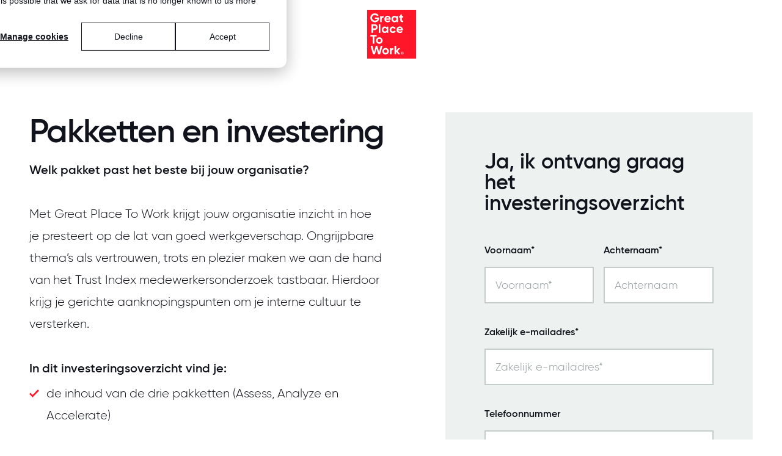

--- FILE ---
content_type: text/html; charset=UTF-8
request_url: https://www.greatplacetowork.nl/inspiratie/publicaties/pakketten-en-investering
body_size: 10702
content:
<!doctype html><html lang="nl-nl"><head>
  <meta charset="utf-8">
  <title>Pakketten en investering (whitepaper) | Great Place To Work</title>
  
  <link rel="shortcut icon" href="https://www.greatplacetowork.nl/hubfs/3.%20Website/Bright%20-%20Website%202022/GPTW/GPTW_Box_Logo_Red.png">
  
  <meta name="description" content="Hoe ziet een Great Place To Work-traject eruit? Uit welke pakketten kun je kiezen? En wat zijn de bijbehorende kosten? Ontdek onze pakketten en investering! ">
  
  
  
  
  <link rel="preload" as="stylesheet" href="https://www.greatplacetowork.nl/hubfs/hub_generated/template_assets/1/91352926223/1768320638196/template_main.min.css" fetchpriority="high">
  <link rel="preload" as="script" href="https://js.hs-banner.com/v2/20157360/banner.js" fetchpriority="high">

  <meta name="viewport" content="width=device-width, initial-scale=1">

    
    <meta property="og:description" content="Hoe ziet een Great Place To Work-traject eruit? Uit welke pakketten kun je kiezen? En wat zijn de bijbehorende kosten? Ontdek onze pakketten en investering! ">
    <meta property="og:title" content="Pakketten en investering (whitepaper) | Great Place To Work">
    <meta name="twitter:description" content="Hoe ziet een Great Place To Work-traject eruit? Uit welke pakketten kun je kiezen? En wat zijn de bijbehorende kosten? Ontdek onze pakketten en investering! ">
    <meta name="twitter:title" content="Pakketten en investering (whitepaper) | Great Place To Work">

    

    
    <style>
a.cta_button{-moz-box-sizing:content-box !important;-webkit-box-sizing:content-box !important;box-sizing:content-box !important;vertical-align:middle}.hs-breadcrumb-menu{list-style-type:none;margin:0px 0px 0px 0px;padding:0px 0px 0px 0px}.hs-breadcrumb-menu-item{float:left;padding:10px 0px 10px 10px}.hs-breadcrumb-menu-divider:before{content:'›';padding-left:10px}.hs-featured-image-link{border:0}.hs-featured-image{float:right;margin:0 0 20px 20px;max-width:50%}@media (max-width: 568px){.hs-featured-image{float:none;margin:0;width:100%;max-width:100%}}.hs-screen-reader-text{clip:rect(1px, 1px, 1px, 1px);height:1px;overflow:hidden;position:absolute !important;width:1px}
</style>

<link rel="stylesheet" href="https://www.greatplacetowork.nl/hubfs/hub_generated/template_assets/1/91352926223/1768320638196/template_main.min.css">
<link class="hs-async-css" rel="preload" href="https://www.greatplacetowork.nl/hubfs/hub_generated/template_assets/1/91347185989/1766059879016/template_layout.min.css" as="style" onload="this.onload=null;this.rel='stylesheet'">
<noscript><link rel="stylesheet" href="https://www.greatplacetowork.nl/hubfs/hub_generated/template_assets/1/91347185989/1766059879016/template_layout.min.css"></noscript>
    <script src="https://www.greatplacetowork.nl/hubfs/hub_generated/template_assets/1/161165527373/1765791796589/template_form.min.js"></script>
<script src="//cdnjs.cloudflare.com/ajax/libs/jquery/3.6.0/jquery.min.js"></script>
<script src="//cdnjs.cloudflare.com/ajax/libs/jquery-migrate/3.3.2/jquery-migrate.min.js"></script>

    
    <link rel="canonical" href="https://www.greatplacetowork.nl/inspiratie/publicaties/pakketten-en-investering">

<!-- Google Tag Manager -->
<script>(function(w,d,s,l,i){w[l]=w[l]||[];w[l].push({'gtm.start':
new Date().getTime(),event:'gtm.js'});var f=d.getElementsByTagName(s)[0],
j=d.createElement(s),dl=l!='dataLayer'?'&l='+l:'';j.async=true;j.src=
'https://www.googletagmanager.com/gtm.js?id='+i+dl;f.parentNode.insertBefore(j,f);
})(window,document,'script','dataLayer','GTM-MWTR5GJ');</script>
<!-- End Google Tag Manager -->



<!-- Style for cookie banner -->
<style>
  #hs-eu-policy-wording a, div#hs-eu-cookie-confirmation-inner a {color: #1A1A1A !important, text-decoration: none !important}
  #hs-eu-cookie-confirmation #hs-eu-opt-in-buttons{flex-direction: row-reverse !important}
</style>

<!-- Google Tag Manager -->
<script>(function(w,d,s,l,i){w[l]=w[l]||[];w[l].push({'gtm.start':
new Date().getTime(),event:'gtm.js'});var f=d.getElementsByTagName(s)[0],
j=d.createElement(s),dl=l!='dataLayer'?'&l='+l:'';j.async=true;j.src=
'https://www.googletagmanager.com/gtm.js?id='+i+dl;f.parentNode.insertBefore(j,f);
})(window,document,'script','dataLayer','GTM-NKD97892');</script>
<!-- End Google Tag Manager -->


<meta property="og:url" content="https://www.greatplacetowork.nl/inspiratie/publicaties/pakketten-en-investering">
<meta name="twitter:card" content="summary">
<meta http-equiv="content-language" content="nl-nl">






<meta name="generator" content="HubSpot"></head>

<body>
  
  <div id="hs_cos_wrapper_icons" class="hs_cos_wrapper hs_cos_wrapper_widget hs_cos_wrapper_type_module" style="" data-hs-cos-general-type="widget" data-hs-cos-type="module"><svg xmlns="http://www.w3.org/2000/svg" xmlns:xlink="http://www.w3.org/1999/xlink" style="display:none"><symbol id="account" viewbox="0 0 19 19"><path d="M3.523 14.792c.85-.63 1.776-1.128 2.778-1.494A9.265 9.265 0 019.5 12.75c1.13 0 2.197.183 3.199.548 1.002.366 1.928.864 2.778 1.494a7.885 7.885 0 001.478-2.373A7.711 7.711 0 0017.5 9.5c0-2.217-.78-4.104-2.338-5.662C13.604 2.279 11.717 1.5 9.5 1.5s-4.104.78-5.662 2.337C2.279 5.396 1.5 7.284 1.5 9.5c0 1.047.182 2.02.545 2.92.364.898.856 1.689 1.478 2.372zM9.5 10.25c-.913 0-1.683-.313-2.31-.94S6.25 7.912 6.25 7s.314-1.683.94-2.31c.627-.627 1.397-.94 2.31-.94s1.683.314 2.31.94c.627.627.94 1.397.94 2.31s-.313 1.683-.94 2.31-1.397.94-2.31.94zm0 8.75a9.31 9.31 0 01-3.713-.744 9.538 9.538 0 01-3.016-2.027 9.538 9.538 0 01-2.027-3.016A9.31 9.31 0 010 9.5c0-1.32.248-2.557.744-3.713a9.538 9.538 0 012.027-3.016A9.538 9.538 0 015.787.744 9.31 9.31 0 019.5 0a9.31 9.31 0 013.713.744 9.538 9.538 0 013.016 2.027 9.538 9.538 0 012.027 3.016A9.31 9.31 0 0119 9.5a9.31 9.31 0 01-.744 3.713 9.538 9.538 0 01-2.027 3.016 9.538 9.538 0 01-3.016 2.027A9.31 9.31 0 019.5 19z" fill="#212020" /></symbol><symbol id="afspraak-maken" viewbox="0 0 36 34.154"><path d="M9 20.781h13.842V14.7l4 4V9.158l-4 4V7.077H9zM0 34.154V0h36v28H6.154zm4.308-7.692h30.154V1.539H1.538v27.692zm-2.769 0z" fill="#fff" /></symbol><symbol id="arrow-down" viewbox="0 0 17.414 17.207"><path data-name="Arrow right" d="M.707 8.5l8 8 8-8-.609-.609-6.976 7V.5h-.83v14.394l-6.976-7z" fill="#fff" stroke="#fff" /></symbol><symbol id="arrow-left-slider" viewbox="0 0 33.208 33.414"><path d="M16.707 32.707l-16-16 16-16 1.218 1.218L3.918 15.877h28.789v1.66H3.918l14.007 13.952z" fill="inherit" stroke="inherit" /></symbol><symbol id="arrow-left" viewbox="0 0 31.5 22.1"><path d="M10.3 21.8c.4.4 1.2.4 1.6 0 .4-.4.4-1.1 0-1.5l-8-8h26.5c.6 0 1.1-.5 1.1-1.1 0-.6-.5-1.1-1.1-1.1H3.8l8-8c.4-.4.4-1.1 0-1.6-.4-.4-1.1-.4-1.6 0l-10 10c-.4.4-.4 1.1 0 1.5l10.1 9.8z" /></symbol><symbol id="arrow-right-slider" viewbox="0 0 33.208 33.414"><path d="M16.5 32.707l16-16-16-16-1.218 1.218 14.007 13.952H.5v1.66h28.789L15.282 31.489z" fill="inherit" stroke="inherit" /></symbol><symbol id="arrow-right-thick-red" viewbox="0 0 22.248 18.454"><path data-name="Arrow right" d="M13.02 17.747l8.52-8.52-8.52-8.52-.8.8 7.21 7.173H.5v1.092h18.929l-7.21 7.173z" fill="#ff1628" stroke="#ff1628" /></symbol><symbol id="arrow-right" viewbox="0 0 21.041 21.04"><path d="M10.52 21.04l10.52-10.52L10.52 0l-.8.8 9.21 9.173H0v1.092h18.929l-9.21 9.173z" /></symbol><symbol id="arrow-thick-down" viewbox="0 0 16 16"><path data-name="Arrow dik" d="M14.79 6.68l-5.949 6.044V0H7.159v12.724L1.21 6.68 0 7.9 8 16l8-8.1z" fill="#fff" /></symbol><symbol id="arrow-thick-left" viewbox="0 0 17.2 17.4"><path d="M8.7 0L10 1.3 3.5 7.8h13.7v1.8H3.5l6.5 6.5-1.3 1.3L0 8.7z" /></symbol><symbol id="arrow-thick-right" viewbox="0 0 17.2 17.4"><path d="M8.5 17.4l-1.3-1.3 6.5-6.5H0V7.8h13.7L7.2 1.3 8.5 0l8.7 8.7z" /></symbol><symbol id="arrow-thick-up" viewbox="0 0 16 16"><path data-name="Arrow dik" d="M14.79 9.321L8.841 3.277V16H7.159V3.276L1.21 9.32 0 8.096l8-8.1 8 8.1z" fill="#fff" /></symbol><symbol id="arrow-up" viewbox="0 0 17.779 25.285"><path d="M.267 8.258a.9.9 0 001.261 1.274L7.99 3.071v21.322a.888.888 0 00.893.892.9.9 0 00.9-.892V3.071l6.449 6.461a.915.915 0 001.274 0 .893.893 0 000-1.274L9.515.267a.878.878 0 00-1.261 0z" /></symbol><symbol id="call" viewbox="0 0 24.037 24"><path d="M22.45 24a16.568 16.568 0 01-7.8-2.022A29.656 29.656 0 012.083 9.468 16.881 16.881 0 010 1.625q0-.378.038-.813A7.434 7.434 0 01.151 0h6.236L7.71 5.934 3.59 9.789a31.58 31.58 0 004.894 6.368 27.967 27.967 0 006.255 4.592l4.006-4.233 5.291 1.172v6.2q-.34.038-.794.076T22.45 24zM2.986 8.768l3.439-3.175L5.4 1.172H1.172a10.276 10.276 0 00.4 3.685 29.31 29.31 0 001.414 3.911zm12.85 12.51a14.167 14.167 0 003.42 1.191 13.622 13.622 0 003.647.4v-4.274l-3.779-.756zM2.986 8.768zm12.85 12.51z" /></symbol><symbol id="check-gray" viewbox="0 0 20 16"><path data-name="Path 7768" d="M6.718 16L.003 9.153l2.414-2.462 4.3 4.384L17.583 0l2.42 2.463z" fill="#879298" /></symbol><symbol id="check" viewbox="0 0 20.384 16"><g data-name="Group 6349"><path data-name="Path 7768" d="M6.847 16L.003 9.153l2.46-2.462 4.384 4.384L17.92 0l2.464 2.464z" /></g></symbol><symbol id="checkmark-black" viewbox="0 0 17.836 14"><g data-name="Group 21743"><path data-name="Path 7768" d="M5.991 14L.003 8.008l2.156-2.156 3.832 3.839L15.68.002l2.156 2.156z" fill="#11131c" /></g></symbol><symbol id="chevron-down-menu" viewbox="0 0 12 7"><path d="M0 1.541L1.004 0 6 3.736 10.995 0 12 1.541 6 6.024 0 1.54z" fill="inherit" /></symbol><symbol id="chevron-down-red" viewbox="0 0 16 8"><g data-name="arrow down"><g data-name="Group 3657"><path data-name="Path 2308" d="M0 2.046L1.338 0 8 4.961 14.662 0 16 2.046 8 8z" fill="#ff1628" /></g></g></symbol><symbol id="chevron-down" viewbox="0 0 11.953 6"><g data-name="arrow down"><g data-name="Group 3657"><path data-name="Path 2308" d="M0 1.535L1 0l4.977 3.721L10.953 0l1 1.535L5.977 6z" fill="inherit" /></g></g></symbol><symbol id="chevron-left" viewbox="0 0 6 11.953"><g data-name="arrow down"><g data-name="Group 3657"><path data-name="Path 2308" d="M4.465 11.953l1.535-1-3.721-4.977L6 1 4.465 0 0 5.976z" fill="inherit" /></g></g></symbol><symbol id="chevron-right-red" viewbox="0 0 16 16"><g data-name="arrow right"><g data-name="Group 3657"><path data-name="Path 2308" d="M2.046 16L0 14.662 4.961 8 0 1.338 2.046 0 8 8z" fill="#ff1628" /></g></g></symbol><symbol id="chevron-right" viewbox="0 0 5.632 11.22"><g data-name="arrow down"><g data-name="Group 3657"><path data-name="Path 2308" d="M1.441 11.22L0 10.281 3.493 5.61 0 .939 1.441 0l4.191 5.61z" fill="inherit" /></g></g></symbol><symbol id="chevron-up-red" viewbox="0 0 16 8"><g data-name="arrow down"><g data-name="Group 3657"><path data-name="Path 2308" d="M0 5.954L1.338 8 8 3.039 14.662 8 16 5.954 8 0z" fill="#ff1628" /></g></g></symbol><symbol id="chevron-up" viewbox="0 0 20 20"><path d="M2.582 13.891c-.272.268-.709.268-.979 0s-.271-.701 0-.969l7.908-7.83a.697.697 0 01.979 0l7.908 7.83c.27.268.27.701 0 .969s-.709.268-.978 0L10 6.75l-7.418 7.141z" /></symbol><symbol id="chevron" viewbox="0 0 11.953 6"><g data-name="arrow down"><g data-name="Group 3657"><path data-name="Path 2308" d="M0 1.535L1 0l4.977 3.721L10.953 0l1 1.535L5.977 6z" /></g></g></symbol><symbol id="close" viewbox="0 0 20 20"><path d="M10 8.586L2.929 1.515 1.515 2.929 8.586 10l-7.071 7.071 1.414 1.414L10 11.414l7.071 7.071 1.414-1.414L11.414 10l7.071-7.071-1.414-1.414L10 8.586z" /></symbol><symbol id="filter" viewbox="0 0 24.803 18"><path data-name="Line 398" fill="none" stroke="#000" d="M24.803 3.5H0" /><path data-name="Line 399" fill="none" stroke="#000" d="M24.803 14.5H0" /><g data-name="Path 3126" fill="#fff"><path d="M8.303 7.5c-1.93 0-3.5-1.57-3.5-3.5S6.373.5 8.303.5s3.5 1.57 3.5 3.5-1.57 3.5-3.5 3.5z" /><path d="M8.303 1c-1.654 0-3 1.346-3 3s1.346 3 3 3 3-1.346 3-3-1.346-3-3-3m0-1a4 4 0 110 8 4 4 0 010-8z" fill="#000" /></g><g data-name="Ellipse 366" transform="translate(12.303 10)" fill="#fff" stroke="#000"><circle cx="4" cy="4" r="4" stroke="none" /><circle cx="4" cy="4" r="3.5" fill="none" /></g></symbol><symbol id="form-error" viewbox="0 0 24 24"><path d="M12.984 12.984v-6h-1.969v6h1.969zm0 4.032V15h-1.969v2.016h1.969zm-.984-15c5.531 0 9.984 4.453 9.984 9.984S17.531 21.984 12 21.984 2.016 17.531 2.016 12 6.469 2.016 12 2.016z" /></symbol><symbol id="form-success" viewbox="0 0 24 24"><path d="M9.984 17.016l9-9-1.406-1.453-7.594 7.594-3.563-3.563L5.015 12zm2.016-15c5.531 0 9.984 4.453 9.984 9.984S17.531 21.984 12 21.984 2.016 17.531 2.016 12 6.469 2.016 12 2.016z" /></symbol><symbol id="globe" viewbox="0 0 21.05 21.05"><path d="M10.525 21.05a10.182 10.182 0 01-4.108-.833 10.574 10.574 0 01-5.584-5.584 10.541 10.541 0 010-8.215A10.574 10.574 0 016.417.834a10.541 10.541 0 018.215 0 10.574 10.574 0 015.584 5.584 10.541 10.541 0 010 8.215 10.574 10.574 0 01-5.584 5.584 10.182 10.182 0 01-4.107.833zm-1.2-.965v-2.31a2.273 2.273 0 01-1.71-.716 2.385 2.385 0 01-.687-1.71v-1.228L1.14 8.332q-.088.526-.161 1.082a8.507 8.507 0 00-.073 1.111 9.418 9.418 0 002.383 6.388 9.193 9.193 0 006.037 3.172zm8.3-3.041a9.526 9.526 0 001.082-1.433 9.693 9.693 0 00.789-1.593 9.495 9.495 0 00.482-1.71 9.869 9.869 0 00.161-1.783 9.725 9.725 0 00-1.623-5.452 9.079 9.079 0 00-4.4-3.552v.555a2.385 2.385 0 01-.687 1.71 2.24 2.24 0 01-1.681.716H9.326v2.427a1.087 1.087 0 01-.365.833 1.232 1.232 0 01-.862.336H5.7v2.427h7.25a1.1 1.1 0 01.848.351 1.21 1.21 0 01.322.848v3.625h1.2a2.38 2.38 0 012.31 1.7z" fill="inherit" /></symbol><symbol id="language" viewbox="0 0 21.05 21.05"><path d="M10.525 21.05a10.182 10.182 0 01-4.108-.833 10.574 10.574 0 01-5.584-5.584 10.541 10.541 0 010-8.215A10.574 10.574 0 016.417.834a10.541 10.541 0 018.215 0 10.574 10.574 0 015.584 5.584 10.541 10.541 0 010 8.215 10.574 10.574 0 01-5.584 5.584 10.182 10.182 0 01-4.107.833zm-1.2-.965v-2.31a2.273 2.273 0 01-1.71-.716 2.385 2.385 0 01-.687-1.71v-1.228L1.14 8.332q-.088.526-.161 1.082a8.507 8.507 0 00-.073 1.111 9.418 9.418 0 002.383 6.388 9.193 9.193 0 006.037 3.172zm8.3-3.041a9.526 9.526 0 001.082-1.433 9.693 9.693 0 00.789-1.593 9.495 9.495 0 00.482-1.71 9.869 9.869 0 00.161-1.783 9.725 9.725 0 00-1.623-5.452 9.079 9.079 0 00-4.4-3.552v.555a2.385 2.385 0 01-.687 1.71 2.24 2.24 0 01-1.681.716H9.326v2.427a1.087 1.087 0 01-.365.833 1.232 1.232 0 01-.862.336H5.7v2.427h7.25a1.1 1.1 0 01.848.351 1.21 1.21 0 01.322.848v3.625h1.2a2.38 2.38 0 012.31 1.7z" /></symbol><symbol id="location" viewbox="0 0 24 30.6"><path d="M12 14.2a2.185 2.185 0 10-1.56-.64 2.123 2.123 0 001.56.64zm0 14.72a41.3 41.3 0 007.98-9.04q2.78-4.48 2.78-7.56a10.8 10.8 0 00-3.1-7.98A10.406 10.406 0 0012 1.24a10.406 10.406 0 00-7.66 3.1 10.8 10.8 0 00-3.1 7.98q0 3.08 2.82 7.56A43.232 43.232 0 0012 28.92zm0 1.68a50.823 50.823 0 01-9.04-10Q0 16 0 12.32a11.625 11.625 0 013.62-8.98 12.183 12.183 0 0116.76 0A11.625 11.625 0 0124 12.32q0 3.68-2.96 8.28a50.823 50.823 0 01-9.04 10zm0-18.28z" /></symbol><symbol id="mail" viewbox="0 0 30.857 24"><path d="M0 24V0h30.857v24zm15.429-12.257l-14.1-9.429v20.357h28.2V2.314zm0-1.5l13.5-8.914H1.971zm-14.1-7.929z" /></symbol><symbol id="menu" viewbox="0 0 36 23"><path data-name="Path 7791" d="M0 23h36v-3H0zm0-10h36v-3H0zM0 0v3h36V0z" /></symbol><symbol id="phone" viewbox="0 0 29.486 29.441"><path d="M27.539 29.44a20.324 20.324 0 01-9.574-2.48 35.916 35.916 0 01-8.878-6.491 35.7 35.7 0 01-6.537-8.855A20.707 20.707 0 010 1.994q0-.464.046-1a9.12 9.12 0 01.139-1h7.65l1.623 7.279L4.4 12.008a38.739 38.739 0 006 7.812 34.307 34.307 0 007.673 5.633L23 20.26l6.486 1.44v7.6q-.417.046-.974.093t-.974.046zM3.663 10.756l4.219-3.894L6.63 1.437H1.437a12.606 12.606 0 00.487 4.52 35.954 35.954 0 001.739 4.799zM19.426 26.1a17.379 17.379 0 004.2 1.46 16.71 16.71 0 004.474.487V22.81l-4.636-.927zM3.663 10.756zM19.426 26.1z" /></symbol><symbol id="play" viewbox="0 0 80 80"><path data-name="Rectangle 3082" fill="#ff1628" d="M0 0h80v80H0z" /><path d="M31.074 51.729V28.658l18.123 11.563z" fill="#fff" /></symbol><symbol id="search-second" viewbox="0 0 20 19.56"><path d="M19.172 19.56l-5.592-5.188a7.39 7.39 0 01-2.5 1.477 8.52 8.52 0 01-2.864.5A7.951 7.951 0 012.4 13.976a7.861 7.861 0 01-2.4-5.8A8.118 8.118 0 018.177 0a7.951 7.951 0 015.817 2.377 7.861 7.861 0 012.4 5.8 8.355 8.355 0 01-.522 2.9 7.633 7.633 0 01-1.495 2.5L20 18.731zM8.213 15.237a6.887 6.887 0 005.043-2.035 6.8 6.8 0 002.053-5.025 7.012 7.012 0 00-7.1-7.1 7.012 7.012 0 00-7.1 7.1 6.8 6.8 0 002.053 5.025 6.887 6.887 0 005.051 2.035z" fill="#11131c" /></symbol><symbol id="search-thick" viewbox="0 0 24 24"><path d="M21.92 24l-6.623-6.624a8.847 8.847 0 01-2.562 1.411 9.05 9.05 0 01-3.082.52c-2.698 0-4.981-.934-6.85-2.803C.934 14.634 0 12.35 0 9.654c0-2.699.934-4.982 2.803-6.85C4.672.933 6.955 0 9.653 0c2.698 0 4.982.934 6.85 2.803 1.87 1.869 2.804 4.152 2.804 6.85a9.05 9.05 0 01-.52 3.082 8.847 8.847 0 01-1.41 2.562L24 21.921 21.92 24zM9.654 16.337c1.857 0 3.435-.65 4.734-1.95 1.3-1.3 1.95-2.877 1.95-4.734 0-1.856-.65-3.434-1.95-4.733-1.3-1.3-2.877-1.95-4.734-1.95-1.856 0-3.434.65-4.733 1.95-1.3 1.3-1.95 2.877-1.95 4.733 0 1.857.65 3.435 1.95 4.734 1.3 1.3 2.877 1.95 4.733 1.95z" fill="#212020" /></symbol><symbol id="search" viewbox="0 0 22.65 22.15"><path d="M21.38 21.8l-6.16-5.72c-.8.72-1.74 1.27-2.76 1.63-1.01.36-2.08.55-3.16.56-2.41.04-4.72-.9-6.41-2.62A8.681 8.681 0 01.25 9.26 8.952 8.952 0 019.13.25h.13c2.41-.04 4.72.9 6.41 2.62a8.643 8.643 0 012.64 6.39c0 1.09-.2 2.18-.58 3.2a8.52 8.52 0 01-1.65 2.76l6.2 5.68-.91.9zM9.3 17.04a7.58 7.58 0 005.56-2.24 7.484 7.484 0 002.26-5.54c.05-4.27-3.37-7.77-7.63-7.82H9.3c-4.27-.05-7.77 3.37-7.82 7.63v.19c-.05 2.08.77 4.09 2.26 5.54a7.58 7.58 0 005.56 2.24z" /><path d="M21.39 22.15l-6.17-5.73c-.79.67-1.69 1.18-2.67 1.53-1.04.37-2.13.57-3.24.57h-.16c-2.4 0-4.74-.98-6.43-2.7A8.932 8.932 0 010 9.26C-.03 4.19 4.06.04 9.13 0h.14c2.43-.03 4.86.94 6.58 2.7a8.906 8.906 0 012.71 6.57c0 1.12-.2 2.23-.59 3.28-.35.97-.87 1.86-1.53 2.65l6.21 5.69-1.27 1.26zm-6.17-6.4l6.15 5.71.55-.55-6.19-5.67.16-.18c.7-.79 1.24-1.69 1.6-2.68.37-1 .56-2.05.56-3.12a8.47 8.47 0 00-2.56-6.21A8.495 8.495 0 009.42.5H9.13C4.34.54.47 4.46.5 9.26a8.47 8.47 0 002.56 6.21 8.552 8.552 0 006.08 2.55h.15a9 9 0 003.08-.54c1-.35 1.89-.88 2.68-1.58l.17-.15zM9.47 17.3h-.34c-2.08 0-4.1-.84-5.57-2.32a7.763 7.763 0 01-2.33-5.72v-.19c.05-4.36 3.62-7.88 7.98-7.88h.28c2.13.03 4.13.88 5.62 2.4a7.957 7.957 0 012.27 5.67c.05 2.13-.8 4.22-2.34 5.71a7.849 7.849 0 01-5.56 2.31zm-.17-.5c2 .04 3.96-.75 5.37-2.17a7.243 7.243 0 002.19-5.36c.05-4.13-3.26-7.53-7.39-7.58H9.2c-4.07 0-7.42 3.3-7.47 7.39v.18c-.05 2.01.75 3.96 2.19 5.36a7.403 7.403 0 005.38 2.17z" /></symbol><symbol id="search_light" viewbox="0 0 22.651 22.152"><path d="M21.377 21.8l-6.162-5.716a8.144 8.144 0 01-2.759 1.627 9.389 9.389 0 01-3.156.556 8.761 8.761 0 01-6.411-2.62A8.662 8.662 0 01.25 9.261 8.946 8.946 0 019.261.25a8.761 8.761 0 016.411 2.62 8.663 8.663 0 012.64 6.391 9.207 9.207 0 01-.576 3.2 8.412 8.412 0 01-1.647 2.759l6.2 5.677zM9.3 17.041a7.589 7.589 0 005.558-2.241 7.489 7.489 0 002.263-5.537 7.727 7.727 0 00-7.82-7.82 7.727 7.727 0 00-7.82 7.82A7.489 7.489 0 003.743 14.8 7.589 7.589 0 009.3 17.041z" fill="#fff" stroke="#fff" stroke-width=".5" /></symbol><symbol id="social-facebook" viewbox="0 0 12.13 24.261"><path data-name="Path 7790" d="M8.339 4.549h3.791V0H8.339a5.313 5.313 0 00-5.306 5.306v2.275H0v4.549h3.032v12.13h4.549V12.13h3.791l.758-4.549H7.581V5.307a.768.768 0 01.758-.758z" fill-rule="evenodd" /></symbol><symbol id="social-instagram" viewbox="0 0 24.212 24"><g data-name="Group 6347"><g data-name="Group 6236"><path data-name="Path 7763" d="M0 6.43a9.258 9.258 0 011.013-3.2A6.739 6.739 0 017.019.063q5.073-.124 10.15 0a6.773 6.773 0 015.738 2.8 7.425 7.425 0 011.258 4.265c.049 3.25.072 6.5 0 9.753-.06 2.617-.97 4.85-3.42 6.181a7.732 7.732 0 01-3.639.9c-3.339.038-6.681.071-10.018-.005a6.784 6.784 0 01-6.073-3.172 9.248 9.248 0 01-1.013-3.2zm12.115-4.077c-1.659 0-3.318-.032-4.976.007-2.59.061-4.183 1.275-4.654 3.505a7.229 7.229 0 00-.177 1.445c-.015 3.141-.057 6.282.007 9.422s1.643 4.8 4.657 4.906c3.4.125 6.812.115 10.217 0 2.51-.084 4-1.292 4.482-3.461a5.646 5.646 0 00.169-1.18c.019-3.58.215-7.165-.108-10.739a4.044 4.044 0 00-3.719-3.79 50.8 50.8 0 00-5.898-.115z" /><path data-name="Path 7764" d="M17.56 12.042a5.484 5.484 0 11-5.449-5.483 5.5 5.5 0 015.449 5.483zm-2.033-.027a3.451 3.451 0 10-3.459 3.41 3.449 3.449 0 003.459-3.41z" /><path data-name="Path 7765" d="M18.398 4.06a1.694 1.694 0 11-1.723 1.716 1.724 1.724 0 011.723-1.716z" /></g></g></symbol><symbol id="social-linkedin" viewbox="0 0 24.292 24"><path data-name="Path 7789" d="M8.261 7.63h4.929v2.539h.07a5.475 5.475 0 014.869-2.539c5.2 0 6.163 3.237 6.163 7.449v8.906h-5.138v-7.916c0-1.812-.038-4.145-2.672-4.145s-3.085 1.971-3.085 4.015V24H8.261zM5.34 2.672A2.672 2.672 0 112.668 0 2.672 2.672 0 015.34 2.672zM.006 7.63H5.34v16.354H.006z" fill-rule="evenodd" /></symbol><symbol id="social-mail" viewbox="0 0 20.776 16"><path d="M0 16V0h20.776v16zm10.388-8.318l9.672-6.468v-.5l-9.672 6.07L.716.714v.5z" fill="inherit" /></symbol><symbol id="social-twitter" viewbox="0 0 17.282 17.297"><path d="M10.287 7.325L16.722 0H15.2L9.608 6.359 5.147 0H0l6.748 9.616L0 17.3h1.524l5.9-6.716 4.712 6.716h5.147M2.074 1.126h2.342l10.78 15.1h-2.342" fill="inherit" data-name="Group 21963" /></symbol><symbol id="social-x" viewbox="0 0 17.282 17.297"><path d="M10.287 7.325L16.722 0H15.2L9.608 6.359 5.147 0H0l6.748 9.616L0 17.3h1.524l5.9-6.716 4.712 6.716h5.147M2.074 1.126h2.342l10.78 15.1h-2.342" fill="inherit" data-name="Group 21963" /></symbol><symbol id="social-youtube" viewbox="0 0 31.168 24"><g data-name="Group 6348"><path data-name="Path 7766" d="M21.01 11.862a.84.84 0 01.013.211.344.344 0 00-.013-.211z" /><path data-name="Path 7767" d="M15.584 0C.268 0 0 1.363 0 12s.268 12 15.584 12 15.585-1.362 15.585-12-.268-12-15.585-12zm4.966 12.785l-7.032 3.4a.851.851 0 01-1.222-.766V8.775a.852.852 0 011.208-.774l7.032 3.244a.83.83 0 01.473.614.355.355 0 01.013.218.833.833 0 01-.472.708z" /></g></symbol><symbol id="spinner" viewbox="0 0 338.92 338.92"><path d="M1.144 194.46c4.573 31 17.578 59.389 36.613 82.648l28.459-28.428c-12.036-15.667-20.59-34.22-24.5-54.22H1.144zM62 96.2L33.349 67.58C14.839 92.223 2.867 121.46 0 154.46h40.204c2.488-22 10.187-41.3 21.796-58.26zm209.972 153.403l28.43 28.461c19.45-23.43 32.739-52.605 37.373-83.605h-40.572c-3.988 20.001-12.807 39.276-25.231 55.144zm5.332-211.846C252.749 17.662 222.46 4.291 189.46.463v40.341c22 3.368 42.285 12.341 59.299 25.412l28.545-28.459zm21.412 116.703h40.204c-2.904-33-15.158-63.005-34.08-87.833l-28.61 28.578c11.993 17.178 19.948 37.255 22.486 59.255zM189.46 298.116v40.341c30-3.541 58.739-15.244 82.228-32.886l-28.736-28.651c-15.757 10.785-34.492 18.203-53.492 21.196zm-122.669 6.723c23.506 17.914 51.669 29.854 82.669 33.539v-40.373c-20-3.125-38.345-10.744-54.145-21.775l-28.524 28.609zM89.549 66.948c17.031-13.334 36.911-22.52 59.911-26.033V.541c-34 3.982-63.706 17.596-88.255 37.976l28.344 28.431z" /></symbol><symbol id="whatsapp" viewbox="0 0 17.943 19.232"><path data-name="Path 1696" d="M8.973 0A9.084 9.084 0 000 9.193a9.3 9.3 0 001.895 5.652L.127 19.232l4.6-1.937a8.769 8.769 0 004.244 1.092 9.084 9.084 0 008.97-9.193A9.084 9.084 0 008.973 0zm5.479 13.58a1.984 1.984 0 01-.411.465c-.019.02-.035.042-.055.061a2.482 2.482 0 01-1.794.651c-1.714 0-3.916-1.15-5.747-3a10.8 10.8 0 01-2.692-4.23c-.444-1.443-.295-2.627.421-3.335.01-.01.023-.019.034-.029A1.96 1.96 0 014.7 3.73a1.757 1.757 0 01.867-.29.662.662 0 01.554.228l.848 1.355.835 1.333a.7.7 0 01-.023.619 1.947 1.947 0 01-1.506.943.689.689 0 01-.306-.058 12.494 12.494 0 004.369 4.416.693.693 0 01-.058-.314 1.947 1.947 0 01.959-1.5.845.845 0 01.694.06l1.25.773 1.261.777a.9.9 0 01.307.641 1.762 1.762 0 01-.299.867z" fill="inherit" /></symbol></svg></div>
  

  <div class="body-wrapper   hs-content-id-56960837750 hs-landing-page hs-page ">
    
  <main id="main-content" class="body-container-wrapper">
    <div class="container-fluid body-container body-container--landingpage">
<div class="row-fluid-wrapper">
<div class="row-fluid">
<div class="span12 widget-span widget-type-cell " style="" data-widget-type="cell" data-x="0" data-w="12">

<div class="row-fluid-wrapper row-depth-1 row-number-1 dnd-section">
<div class="row-fluid ">
<div class="span12 widget-span widget-type-custom_widget dnd-module" style="" data-widget-type="custom_widget" data-x="0" data-w="12">
<div id="hs_cos_wrapper_body_dnd_area-module-1" class="hs_cos_wrapper hs_cos_wrapper_widget hs_cos_wrapper_type_module" style="" data-hs-cos-general-type="widget" data-hs-cos-type="module">




<section class="c-subheader">
  <div class="o-container">
    <div class="u-squeeze u-squeeze--xl">
      <div class="c-subheader__container">
        
        
          <a href="https://www.greatplacetowork.nl/inspiratie/publicaties" class="c-subheader__cta u-flex u-flex-v-center">
            
  
  

  <svg class="c-icon  c-subheader__icon">
    <use href="#arrow-thick-left" xlink:href="#arrow-thick-left"></use>
  </svg>

            <span class="c-subheader__text u-hide-on-medium-down">Terug</span>
          </a>
        
  
        <a href="###" class="c-subheader__logo-link">
          <img src="https://www.greatplacetowork.nl/hubfs/raw_assets/public/gptw/templates/assets/images/gptw_box_logo.svg" alt="logo" class="c-subheader__logo">
        </a>
  
        
          <div class="c-subheader__empty"></div>
        
      </div>
    </div>
  </div>
</section></div>

</div><!--end widget-span -->
</div><!--end row-->
</div><!--end row-wrapper -->

<div class="row-fluid-wrapper row-depth-1 row-number-2 dnd-section">
<div class="row-fluid ">
<div class="span12 widget-span widget-type-custom_widget dnd-module" style="" data-widget-type="custom_widget" data-x="0" data-w="12">
<div id="hs_cos_wrapper_body_dnd_area-module-3" class="hs_cos_wrapper hs_cos_wrapper_widget hs_cos_wrapper_type_module" style="" data-hs-cos-general-type="widget" data-hs-cos-type="module">

  <section class="c-sticky-button u-hide-on-medium-up">
    <div class="c-sticky-button__container">
      
  
  
  
  
  


  
    









<a href="#form" class="c-button c-button--primary c-sticky-button__button">
  <span class="c-button__content">Downloaden</span>

  
</a>

  

    </div>
  </section></div>

</div><!--end widget-span -->
</div><!--end row-->
</div><!--end row-wrapper -->

<div class="row-fluid-wrapper row-depth-1 row-number-3 dnd-section">
<div class="row-fluid ">
<div class="span12 widget-span widget-type-custom_widget dnd-module" style="" data-widget-type="custom_widget" data-x="0" data-w="12">
<div id="hs_cos_wrapper_body_dnd_area-module-4" class="hs_cos_wrapper hs_cos_wrapper_widget hs_cos_wrapper_type_module" style="" data-hs-cos-general-type="widget" data-hs-cos-type="module">

<section class="c-form-with-content u-bg-color--white u-text-color--almost-black u-pad--top-xl u-pad--bot-xxl u-pad-t--top-none u-pad-t--bot-none u-pad-m--top-l u-pad-m--bot-none  ">
  <div class="o-container">
    <div class="u-squeeze u-squeeze--xl">
      <div class="c-form-with-content__container c-form-with-content__container--left c-form-with-content__container--top ">
        <div class="c-form-with-content__content-container">
          <div class="c-form-with-content__content c-form-with-content__content--checkmarks">
            <h1>Pakketten en investering</h1>
<p><strong>Welk pakket past het beste bij jouw organisatie?<br></strong><br>Met Great Place To Work krijgt jouw organisatie inzicht in hoe je presteert op de lat van goed werkgeverschap. Ongrijpbare thema’s als vertrouwen, trots en plezier maken we aan de hand van het Trust Index medewerkersonderzoek tastbaar. Hierdoor krijg je gerichte aanknopingspunten om je interne cultuur te versterken.&nbsp;</p>
<br>
<p><strong>In dit investeringsoverzicht vind je:&nbsp;</strong></p>
<ul>
<li>
<p>de inhoud van de drie pakketten (Assess, Analyze en Accelerate)</p>
</li>
<li>
<p>de investering per staffel qua aantal medewerkers per pakket;</p>
</li>
<li>
<p>uitleg van de verschillende onderdelen uit de pakketten.</p>
</li>
</ul>
<p>&nbsp;</p>
          </div>

          
            <div class="c-form-with-content__quote-container">
              
                <div class="c-form-with-content__quote-image c-form-with-content__hide u-image u-image--square">
                  <img data-src="https://www.greatplacetowork.nl/hubfs/Jurriaan_Avisi.jpeg" alt="Jurriaan_Avisi" loading="lazy" class="u-image__background c-form-with-content__quote-background lazy u-hide-on-medium-down">
                </div>
              

              <div class="c-form-with-content__quote-text u-hide-on-medium-down c-form-with-content__quote-text--image">
                <div class="c-form-with-content__quote">
                  “Los van de verschillende pakketten: ik zie in Great Place To Work en de aanpak die daarbij gehanteerd wordt, een manier om grip te krijgen op cultuur en het meetbaar te maken. Cultuur is de basis van alles.”
                </div>
                <div class="c-form-with-content__author">
                  Jurriaan van Reijsen, Employee Engagement Lead bij Avisi
                </div>
              </div>

              <div class="c-form-with-content__quote-container-mobile u-hide-on-large-up">
                <div class="c-form-with-content__quote">
                  “Los van de verschillende pakketten: ik zie in Great Place To Work en de aanpak die daarbij gehanteerd wordt, een manier om grip te krijgen op cultuur en het meetbaar te maken. Cultuur is de basis van alles.”
                </div>
              </div>

              <div class="c-form-with-content__author-mobile-container u-flex u-hide-on-large-up">
                <div class="c-form-with-content__quote-image-container">
                  <div class="c-form-with-content__quote-image u-image u-image--square">
                    <img data-src="https://www.greatplacetowork.nl/hubfs/Jurriaan_Avisi.jpeg" alt="Jurriaan_Avisi" loading="lazy" class="u-image__background c-form-with-content__quote-background lazy">
                  </div>
                </div>
                <div class="c-form-with-content__author">
                  Jurriaan van Reijsen, Employee Engagement Lead bij Avisi
                </div>
              </div>
              
            </div>
          
        </div>

        <div id="form" class="c-form-with-content__form-container">

          <div class="c-form-with-content__form">
            

            
              <div class="c-form-with-content__form-content">
                Ja, ik ontvang graag het investeringsoverzicht
              </div>
            

            <span id="hs_cos_wrapper_body_dnd_area-module-4_form" class="hs_cos_wrapper hs_cos_wrapper_widget hs_cos_wrapper_type_form" style="" data-hs-cos-general-type="widget" data-hs-cos-type="form"><h3 id="hs_cos_wrapper_body_dnd_area-module-4_form_title" class="hs_cos_wrapper form-title" data-hs-cos-general-type="widget_field" data-hs-cos-type="text"></h3>

<div id="hs_form_target_body_dnd_area-module-4_form"></div>









</span>

            
              <div class="c-form-with-content__subtitle">
                Binnen een paar seconden in jouw inbox!
              </div>
            
          </div>
        </div>
      </div>
    </div>
  </div>
</section></div>

</div><!--end widget-span -->
</div><!--end row-->
</div><!--end row-wrapper -->

<div class="row-fluid-wrapper row-depth-1 row-number-4 dnd-section">
<div class="row-fluid ">
<div class="span12 widget-span widget-type-custom_widget dnd-module" style="" data-widget-type="custom_widget" data-x="0" data-w="12">
<div id="hs_cos_wrapper_body_dnd_area-module-5" class="hs_cos_wrapper hs_cos_wrapper_widget hs_cos_wrapper_type_module" style="" data-hs-cos-general-type="widget" data-hs-cos-type="module">

<section class="c-subfooter u-bg-color--white         ">
  <div class="o-container">
    <div class="u-squeeze u-squeeze--none">
      <div class="c-subfooter__container u-flex">
        <div class="c-subfooter__copyright">
          © Great Place To Work® Institute. All rights reserved.
        </div>
      </div>
    </div>
  </div>
</section></div>

</div><!--end widget-span -->
</div><!--end row-->
</div><!--end row-wrapper -->

</div><!--end widget-span -->
</div>
</div>
</div>
  </main>

  </div>

  
<!-- HubSpot performance collection script -->
<script defer src="/hs/hsstatic/content-cwv-embed/static-1.1293/embed.js"></script>
<script async src="https://www.greatplacetowork.nl/hubfs/hub_generated/template_assets/1/91348195671/1767618427629/template_main.min.js"></script>
<script>
var hsVars = hsVars || {}; hsVars['language'] = 'nl-nl';
</script>

<script src="/hs/hsstatic/cos-i18n/static-1.53/bundles/project.js"></script>

    <!--[if lte IE 8]>
    <script charset="utf-8" src="https://js-eu1.hsforms.net/forms/v2-legacy.js"></script>
    <![endif]-->

<script data-hs-allowed="true" src="/_hcms/forms/v2.js"></script>

    <script data-hs-allowed="true">
        var options = {
            portalId: '6827378',
            formId: '855d9f42-877c-4a76-81c3-ae288d38dd92',
            formInstanceId: '900',
            
            pageId: '56960837750',
            
            region: 'eu1',
            
            
            
            
            pageName: "Pakketten en investering (whitepaper) | Great Place To Work",
            
            
            redirectUrl: "https:\/\/www.greatplacetowork.nl\/inspiratie\/publicaties\/bedankt\/pakketten-en-investering",
            
            
            
            
            
            css: '',
            target: '#hs_form_target_body_dnd_area-module-4_form',
            
            
            
            
            
            
            
            contentType: "landing-page",
            
            
            
            formsBaseUrl: '/_hcms/forms/',
            
            
            
            formData: {
                cssClass: 'hs-form stacked hs-custom-form'
            }
        };

        options.getExtraMetaDataBeforeSubmit = function() {
            var metadata = {};
            

            if (hbspt.targetedContentMetadata) {
                var count = hbspt.targetedContentMetadata.length;
                var targetedContentData = [];
                for (var i = 0; i < count; i++) {
                    var tc = hbspt.targetedContentMetadata[i];
                     if ( tc.length !== 3) {
                        continue;
                     }
                     targetedContentData.push({
                        definitionId: tc[0],
                        criterionId: tc[1],
                        smartTypeId: tc[2]
                     });
                }
                metadata["targetedContentMetadata"] = JSON.stringify(targetedContentData);
            }

            return metadata;
        };

        hbspt.forms.create(options);
    </script>


<!-- Start of HubSpot Analytics Code -->
<script type="text/javascript">
var _hsq = _hsq || [];
_hsq.push(["setContentType", "landing-page"]);
_hsq.push(["setCanonicalUrl", "https:\/\/www.greatplacetowork.nl\/inspiratie\/publicaties\/pakketten-en-investering"]);
_hsq.push(["setPageId", "56960837750"]);
_hsq.push(["setContentMetadata", {
    "contentPageId": 56960837750,
    "legacyPageId": "56960837750",
    "contentFolderId": null,
    "contentGroupId": null,
    "abTestId": null,
    "languageVariantId": 56960837750,
    "languageCode": "nl-nl",
    
    
}]);
</script>

<script type="text/javascript" id="hs-script-loader" async defer src="/hs/scriptloader/6827378.js"></script>
<!-- End of HubSpot Analytics Code -->


<script type="text/javascript">
var hsVars = {
    render_id: "7fdf2b7c-6162-4851-b21f-c59a268b6837",
    ticks: 1768398236866,
    page_id: 56960837750,
    
    content_group_id: 0,
    portal_id: 6827378,
    app_hs_base_url: "https://app-eu1.hubspot.com",
    cp_hs_base_url: "https://cp-eu1.hubspot.com",
    language: "nl-nl",
    analytics_page_type: "landing-page",
    scp_content_type: "",
    
    analytics_page_id: "56960837750",
    category_id: 1,
    folder_id: 0,
    is_hubspot_user: false
}
</script>


<script defer src="/hs/hsstatic/HubspotToolsMenu/static-1.432/js/index.js"></script>

<!-- Google Tag Manager (noscript) -->
<noscript><iframe src="https://www.googletagmanager.com/ns.html?id=GTM-MWTR5GJ" height="0" width="0" style="display:none;visibility:hidden"></iframe></noscript>
<!-- End Google Tag Manager (noscript) -->


  
  
  
  


<!-- 1️⃣ Google Tag Manager script in <head> -->
<!-- Google Tag Manager -->
<script>
(function(w,d,s,l,i){w[l]=w[l]||[];w[l].push({'gtm.start':
new Date().getTime(),event:'gtm.js'});var f=d.getElementsByTagName(s)[0],
j=d.createElement(s),dl=l!='dataLayer'?'&l='+l:'';j.async=true;j.src=
'https://www.googletagmanager.com/gtm.js?id='+i+dl;f.parentNode.insertBefore(j,f);
})(window,document,'script','dataLayer','GTM-NKD97892');
</script>
<!-- End Google Tag Manager -->

<!-- 2️⃣ Google Tag Manager noscript workaround voor <body> -->
<script>
document.addEventListener("DOMContentLoaded", function() {
  // iframe maken
  var gtmIframe = document.createElement('iframe');
  gtmIframe.src = "https://www.googletagmanager.com/ns.html?id=GTM-NKD97892";
  gtmIframe.height = "0";
  gtmIframe.width = "0";
  gtmIframe.style.display = "none";
  gtmIframe.style.visibility = "hidden";

  // <noscript> wrapper maken
  var noscriptWrapper = document.createElement('noscript');
  noscriptWrapper.appendChild(gtmIframe);

  // Voeg toe als eerste element in <body>
  document.body.insertBefore(noscriptWrapper, document.body.firstChild);
});
</script>





</body></html>

--- FILE ---
content_type: image/svg+xml
request_url: https://6827378.fs1.hubspotusercontent-eu1.net/hubfs/6827378/3.%20Website/Bright%20-%20Website%202022/Assets/Icons/checkmark-red.svg
body_size: -47
content:
<svg xmlns="http://www.w3.org/2000/svg" width="20" height="16" viewBox="0 0 20 16">
  <g id="Group_20972" data-name="Group 20972" transform="translate(-26.697 -40.309)">
    <path id="Path_7768" data-name="Path 7768" d="M33.415,56.309,26.7,49.462,29.114,47l4.3,4.384L44.28,40.309,46.7,42.772Z" transform="translate(0 0)" fill="#ff1628"/>
  </g>
</svg>


--- FILE ---
content_type: application/javascript
request_url: https://www.greatplacetowork.nl/hubfs/hub_generated/template_assets/1/161165527373/1765791796589/template_form.min.js
body_size: 724
content:
!function(e){var t={};function n(r){if(t[r])return t[r].exports;var a=t[r]={i:r,l:!1,exports:{}};return e[r].call(a.exports,a,a.exports,n),a.l=!0,a.exports}n.m=e,n.c=t,n.d=function(e,t,r){n.o(e,t)||Object.defineProperty(e,t,{enumerable:!0,get:r})},n.r=function(e){"undefined"!=typeof Symbol&&Symbol.toStringTag&&Object.defineProperty(e,Symbol.toStringTag,{value:"Module"}),Object.defineProperty(e,"__esModule",{value:!0})},n.t=function(e,t){if(1&t&&(e=n(e)),8&t)return e;if(4&t&&"object"==typeof e&&e&&e.__esModule)return e;var r=Object.create(null);if(n.r(r),Object.defineProperty(r,"default",{enumerable:!0,value:e}),2&t&&"string"!=typeof e)for(var a in e)n.d(r,a,function(t){return e[t]}.bind(null,a));return r},n.n=function(e){var t=e&&e.__esModule?function(){return e.default}:function(){return e};return n.d(t,"a",t),t},n.o=function(e,t){return Object.prototype.hasOwnProperty.call(e,t)},n.p="",n(n.s=17)}({17:function(e,t,n){"use strict";n.r(t);var r=n(5);Object(r.a)(function(){window.addEventListener("message",e=>{if("hsFormCallback"===e.data.type&&"onFormReady"===e.data.eventName){const e=document.querySelectorAll('textarea[name="0-2/omschrijving_van_jouw_organisatie"],textarea[name="0-2/quote_van_een_medewerker"],textarea[name="0-2/quote_van_een_leidinggevende_of_ceo"]'),t=document.querySelector('textarea[name="0-2/omschrijving_van_onboarding"]'),n=document.querySelector(".hs-submit .hs-button"),r=window.location.href.includes("/en/");if(0==e.length)return;e.forEach(a=>{let o=!1,i=!1;a.addEventListener("input",d=>{a.value.length>350&&!i?(o=document.createElement("div"),n.disabled=!0,n.classList.add("c-button--disabled"),o.setAttribute("class","c-custom-error"),o.innerHTML=r?"This field cannot contain more than 350 characters":"Dit veld mag niet meer dan 350 karakters bevatten",a.parentNode.appendChild(o),i=!0):a.value.length<=350&&(o&&o.remove(),[...e].every(e=>e.value.length<=350)&&t.value.length<=1500&&(n.disabled=!1,n.classList.remove("c-button--disabled")),i=!1)})});let a=!1;t.addEventListener("input",o=>{let i=!1;t.value.length>1500&&!i?(a=a||document.createElement("div"),a.setAttribute("class","c-custom-error"),n.disabled=!0,n.classList.add("c-button--disabled"),a.innerHTML=r?"This field cannot contain more than 1500 characters":"Dit veld mag niet meer dan 1500 karakters bevatten",t.parentNode.appendChild(a),i=!0):t.value.length<=1500&&(a&&a.remove(),[...e].every(e=>e.value.length<=350)&&t.value.length<=1500&&(n.disabled=!1,n.classList.remove("c-button--disabled")),i=!1)})}})})},5:function(e,t,n){"use strict";function r(e){"complete"===document.readyState||"interactive"===document.readyState?setTimeout(e,1):document.addEventListener("DOMContentLoaded",e)}n.d(t,"a",function(){return r})}});
//# sourceURL=https://6827378.fs1.hubspotusercontent-eu1.net/hubfs/6827378/hub_generated/template_assets/1/161165527373/1765791796589/template_form.js

--- FILE ---
content_type: image/svg+xml
request_url: https://www.greatplacetowork.nl/hubfs/raw_assets/public/gptw/templates/assets/images/gptw_box_logo.svg
body_size: 2750
content:
<svg width="80" height="80" viewBox="0 0 80 80" fill="none" xmlns="http://www.w3.org/2000/svg">
<g clip-path="url(#clip0_285_768)">
<path d="M80 0H0V80H80V0Z" fill="#FF1628"/>
<path d="M12.3267 30.5956C13.5111 30.5956 14.3756 29.6711 14.3756 28.4667C14.3756 27.2622 13.5134 26.3378 12.3267 26.3378H9.85558V30.5956H12.3267ZM12.3267 23.7489C13.6711 23.7489 14.8156 24.2111 15.74 25.1133C16.6645 26.0178 17.1267 27.1422 17.1267 28.4667C17.1267 29.7911 16.6645 30.9156 15.74 31.82C14.8156 32.7244 13.6711 33.1844 12.3267 33.1844H9.85558V37.8022H7.08447V23.7467H12.3267V23.7489Z" fill="white"/>
<path d="M21.6067 23.7467H19.0156V37.8022H21.6067V23.7467Z" fill="white"/>
<path d="M29.2156 35.6156C30.0201 35.6156 30.6823 35.3533 31.2023 34.8333C31.7445 34.2911 32.0067 33.6089 32.0067 32.7844C32.0067 31.96 31.7445 31.2778 31.2023 30.7556C30.6801 30.2133 30.0178 29.9511 29.2156 29.9511C28.4134 29.9511 27.7489 30.2133 27.2267 30.7556C26.7045 31.2778 26.4445 31.96 26.4445 32.7844C26.4445 33.6089 26.7067 34.2889 27.2267 34.8333C27.7489 35.3556 28.4112 35.6156 29.2156 35.6156ZM32.0067 27.7644H34.5978V37.8044H32.0067V36.62C31.2245 37.6044 30.1401 38.0867 28.7334 38.0867C27.3267 38.0867 26.2445 37.5844 25.2801 36.56C24.3356 35.5356 23.8534 34.2711 23.8534 32.7844C23.8534 31.2978 24.3356 30.0533 25.2801 29.0289C26.2445 28.0044 27.389 27.4822 28.7334 27.4822C30.0778 27.4822 31.2223 27.9644 32.0067 28.9489V27.7644Z" fill="white"/>
<path d="M38.3333 36.56C37.3289 35.5356 36.8267 34.2911 36.8267 32.7844C36.8267 31.2778 37.3289 30.0333 38.3333 29.0089C39.3578 27.9844 40.6222 27.4822 42.1289 27.4822C44.0778 27.4822 45.8044 28.4867 46.6267 30.0733L44.3978 31.38C43.9978 30.5556 43.1333 30.0333 42.1089 30.0333C40.5622 30.0333 39.4178 31.1778 39.4178 32.7844C39.4178 33.5667 39.68 34.2289 40.1822 34.7533C40.6844 35.2556 41.3267 35.5156 42.1111 35.5156C43.1555 35.5156 44.0178 35.0133 44.42 34.1911L46.6689 35.4756C45.7844 37.0622 44.0778 38.0867 42.1311 38.0867C40.6244 38.0867 39.36 37.5844 38.3355 36.56" fill="white"/>
<path d="M55.8867 31.84C55.5867 30.4756 54.5822 29.8111 53.3978 29.8111C52.0111 29.8111 51.0689 30.5533 50.7667 31.84H55.8867ZM50.8067 33.8489C51.1489 35.1133 52.0911 35.7378 53.6378 35.7378C54.62 35.7378 55.3845 35.3956 55.8867 34.7333L57.9756 35.9378C56.9911 37.3644 55.5267 38.0867 53.5978 38.0867C51.9311 38.0867 50.6067 37.5844 49.6023 36.58C48.5978 35.5756 48.0956 34.3111 48.0956 32.7844C48.0956 31.2578 48.5978 30.0133 49.5822 29.0089C50.5667 27.9844 51.8511 27.4822 53.3978 27.4822C54.9445 27.4822 56.0889 27.9844 57.0334 29.0089C57.9978 30.0333 58.48 31.2778 58.48 32.7844C58.48 33.1267 58.44 33.4667 58.38 33.8489H50.8089H50.8067Z" fill="white"/>
<path d="M15.58 41.3178V43.8356H11.7845V55.3756H9.01335V43.8356H5.23779V41.3178H15.58Z" fill="white"/>
<path d="M19.8978 53.1933C20.68 53.1933 21.3245 52.9333 21.8445 52.4111C22.3667 51.8889 22.6267 51.2267 22.6267 50.4222C22.6267 49.6178 22.3667 48.9556 21.8445 48.4333C21.3222 47.9111 20.68 47.6511 19.8978 47.6511C19.1156 47.6511 18.4711 47.9133 17.9511 48.4333C17.4489 48.9556 17.1867 49.6178 17.1867 50.4222C17.1867 51.2267 17.4489 51.8889 17.9511 52.4111C18.4734 52.9333 19.1156 53.1933 19.8978 53.1933ZM19.8978 55.7244C18.4134 55.7244 17.1467 55.2222 16.1222 54.1978C15.0978 53.1733 14.5956 51.9089 14.5956 50.4222C14.5956 48.9356 15.0978 47.6911 16.1222 46.6667C17.1467 45.6422 18.4111 45.12 19.8978 45.12C21.3845 45.12 22.6489 45.6422 23.6734 46.6667C24.6978 47.6911 25.22 48.9356 25.22 50.4222C25.22 51.9089 24.6978 53.1733 23.6734 54.1978C22.6489 55.2222 21.3845 55.7244 19.8978 55.7244Z" fill="white"/>
<path d="M9.55335 72.9444L5.6178 58.8867H8.52891L11.22 69.3089L14.1511 58.8867H16.5222L19.4734 69.3089L22.1645 58.8867H25.0756L21.14 72.9444H17.9867L15.3378 63.6667L12.7067 72.9444H9.55335Z" fill="white"/>
<path d="M30.1378 70.6956C30.92 70.6956 31.5645 70.4333 32.0845 69.9133C32.6067 69.3911 32.8667 68.7289 32.8667 67.9244C32.8667 67.12 32.6067 66.4578 32.0845 65.9356C31.5622 65.4133 30.92 65.1533 30.1378 65.1533C29.3556 65.1533 28.7111 65.4133 28.1911 65.9356C27.6889 66.4578 27.4267 67.12 27.4267 67.9244C27.4267 68.7289 27.6889 69.3911 28.1911 69.9133C28.7133 70.4356 29.3556 70.6956 30.1378 70.6956ZM30.1378 73.2244C28.6511 73.2244 27.3867 72.7222 26.3622 71.6978C25.3378 70.6733 24.8356 69.4089 24.8356 67.9222C24.8356 66.4356 25.3378 65.1911 26.3622 64.1667C27.3867 63.1422 28.6511 62.62 30.1378 62.62C31.6245 62.62 32.8889 63.1422 33.9134 64.1667C34.9378 65.1911 35.46 66.4356 35.46 67.9222C35.46 69.4089 34.9378 70.6733 33.9134 71.6978C32.8889 72.7222 31.6245 73.2244 30.1378 73.2244Z" fill="white"/>
<path d="M39.8779 64.6311C40.3601 63.3467 41.5645 62.7022 42.9312 62.7022V65.5933C42.149 65.4933 41.4245 65.6533 40.8023 66.0756C40.1801 66.4978 39.8779 67.18 39.8779 68.1444V72.9444H37.2867V62.9044H39.8779V64.6311Z" fill="white"/>
<path d="M54.0955 72.9444H51.0844L47.4289 68.3867V72.9444H44.8378V58.8867H47.4289V67.3222L50.8822 62.9044H53.9755L49.94 67.8644L54.0955 72.9444Z" fill="white"/>
<path d="M57.3112 70.8778C57.5667 70.8778 57.7 70.7644 57.7 70.5511V70.5422C57.7 70.3067 57.5578 70.2244 57.3112 70.2244H57.0245V70.8778H57.3112ZM56.5334 69.8444H57.32C57.84 69.8444 58.1778 70.0578 58.1778 70.52V70.5311C58.1778 70.8689 57.9845 71.0533 57.7178 71.1356L58.3112 72.0867H57.8L57.2578 71.2178H57.0223V72.0867H56.5312V69.8467L56.5334 69.8444ZM59.1711 70.9911C59.1711 69.8756 58.3934 69.0978 57.3089 69.0978C56.2245 69.0978 55.4467 69.8844 55.4467 71C55.4467 72.1156 56.2645 72.8822 57.3089 72.8822C58.3534 72.8822 59.1711 72.1044 59.1711 70.9911ZM55.04 71C55.04 69.7422 56.0423 68.7289 57.3112 68.7289C58.58 68.7289 59.5823 69.7311 59.5823 70.9889C59.5823 72.2467 58.58 73.2489 57.3112 73.2489C56.0423 73.2489 55.04 72.2778 55.04 71Z" fill="white"/>
<path d="M19.6756 12.64V13.7244C19.6756 15.7333 19.0334 17.36 17.7467 18.6044C16.4623 19.8489 14.7956 20.4733 12.7667 20.4733C10.5978 20.4733 8.79115 19.7689 7.36448 18.3644C5.93782 16.9378 5.2356 15.2111 5.2356 13.1844C5.2356 11.1578 5.93782 9.40889 7.34448 7.98222C8.77115 6.55778 10.5178 5.85333 12.6067 5.85333C15.2378 5.85333 17.5267 7.13778 18.7312 9.12667L16.3623 10.4911C15.7 9.34667 14.2534 8.54444 12.5867 8.54444C11.24 8.54444 10.1378 8.98667 9.27337 9.86889C8.41115 10.7333 7.98893 11.8378 7.98893 13.1822C7.98893 14.5267 8.43115 15.6111 9.29337 16.4756C10.1778 17.3378 11.3423 17.76 12.7889 17.76C14.9378 17.76 16.3823 16.7556 16.8845 15.0889H12.6267V12.64H19.6756Z" fill="white"/>
<path d="M23.8267 11.8778C24.2845 10.5933 25.4289 9.94889 26.7267 9.94889V12.84C25.9845 12.74 25.2956 12.9 24.7045 13.3222C24.1134 13.7444 23.8267 14.4267 23.8267 15.3911V20.1911H21.3667V10.1511H23.8267V11.8778Z" fill="white"/>
<path d="M35.9623 14.2267C35.6623 12.8622 34.6578 12.2 33.4734 12.2C32.0889 12.2 31.1445 12.9422 30.8423 14.2267H35.9623ZM30.8823 16.2356C31.2245 17.5 32.1667 18.1244 33.7134 18.1244C34.6956 18.1244 35.46 17.7822 35.9623 17.12L38.0511 18.3244C37.0667 19.7511 35.6 20.4733 33.6734 20.4733C32.0067 20.4733 30.6823 19.9711 29.6778 18.9667C28.6734 17.9622 28.1711 16.6978 28.1711 15.1711C28.1711 13.6444 28.6734 12.4 29.6578 11.3956C30.6423 10.3711 31.9267 9.86889 33.4734 9.86889C35.02 9.86889 36.1645 10.3711 37.1089 11.3956C38.0734 12.42 38.5534 13.6644 38.5534 15.1711C38.5534 15.5133 38.5134 15.8533 38.4534 16.2356H30.8823Z" fill="white"/>
<path d="M45.1 18.0022C45.9022 18.0022 46.5667 17.74 47.0867 17.22C47.6067 16.7 47.8911 15.9956 47.8911 15.1711C47.8911 14.3467 47.6289 13.6644 47.0867 13.1422C46.5645 12.6 45.9022 12.3378 45.1 12.3378C44.2978 12.3378 43.6333 12.6 43.1111 13.1422C42.5889 13.6644 42.3289 14.3467 42.3289 15.1711C42.3289 15.9956 42.5911 16.6778 43.1111 17.22C43.6333 17.7422 44.2956 18.0022 45.1 18.0022ZM47.8911 10.1511H50.4822V20.1911H47.8911V19.0067C47.1089 19.9911 46.0245 20.4733 44.6178 20.4733C43.2111 20.4733 42.1289 19.9711 41.1645 18.9467C40.22 17.9222 39.7378 16.6578 39.7378 15.1711C39.7378 13.6844 40.22 12.44 41.1645 11.4156C42.1289 10.3911 43.2733 9.86889 44.6178 9.86889C45.9622 9.86889 47.1067 10.3511 47.8911 11.3356V10.1511Z" fill="white"/>
<path d="M58.9778 12.64H56.7089V16.8178C56.7089 17.9022 57.4911 17.9222 58.9778 17.8422V20.1911C55.4222 20.5933 54.1178 19.5689 54.1178 16.8178V12.64H52.3711V10.1489H54.1178V8.12222L56.7089 7.34V10.1511H58.9778V12.6422V12.64Z" fill="white"/>
</g>
<defs>
<clipPath id="clip0_285_768">
<rect width="80" height="80" fill="white"/>
</clipPath>
</defs>
</svg>


--- FILE ---
content_type: image/svg+xml
request_url: https://6827378.fs1.hubspotusercontent-eu1.net/hubfs/6827378/raw_assets/public/gptw/templates/assets/icons/chevron-down.svg
body_size: -304
content:
<svg width="15" height="8" viewBox="0 0 15 8" fill="none" xmlns="http://www.w3.org/2000/svg">
<g clip-path="url(#clip0_1_5271)">
<path d="M0 1.94815L1.25438 0.0300293L7.5 4.68097L13.7456 0.0300293L15 1.94815L7.5 7.53003L0 1.94815Z" fill="#212020"/>
</g>
<defs>
<clipPath id="clip0_1_5271">
<rect width="15" height="7.5" fill="white" transform="translate(0 0.0300293)"/>
</clipPath>
</defs>
</svg>
